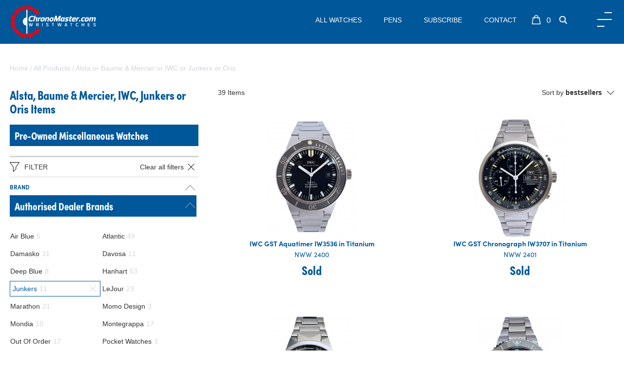

--- FILE ---
content_type: text/html; charset=UTF-8
request_url: https://www.chronomaster.co.uk/all-watches/?b-alsta&baume-%26-mercier&iwc&junkers&oris
body_size: 11194
content:
<!DOCTYPE html>
<!--[if lte IE 8]>
<html class='ie8' lang="en-GB">
<![endif]-->
<!--[if gt IE 8]><!--> 
<html lang="en-GB"> 
<!--<![endif]--><head>
<title>Alsta, Baume & Mercier, IWC, Junkers or Oris Items | Chronomaster</title>
<meta name="description" content="Alsta, Baume & Mercier, IWC, Junkers or Oris Items | Chronomaster" />
<meta http-equiv="Content-Type" content="text/html; charset=UTF-8">
<meta name="viewport" content="width=device-width, initial-scale=1.0">
<meta name="apple-mobile-web-app-capable" content="yes">
<meta name="apple-mobile-web-app-status-bar-style" content="black-translucent">
<meta name="format-detection" content="telephone=no">
<meta name="robots" content="noindex,follow" /><!-- Facebook Pixel Code -->
<script>
  !function(f,b,e,v,n,t,s)
  {if(f.fbq)return;n=f.fbq=function(){n.callMethod?
  n.callMethod.apply(n,arguments):n.queue.push(arguments)};
  if(!f._fbq)f._fbq=n;n.push=n;n.loaded=!0;n.version='2.0';
  n.queue=[];t=b.createElement(e);t.async=!0;
  t.src=v;s=b.getElementsByTagName(e)[0];
  s.parentNode.insertBefore(t,s)}(window, document,'script',
  'https://connect.facebook.net/en_US/fbevents.js');
  fbq('init', '1006083387004631');
  fbq('track', 'PageView');
</script>
<noscript><img height="1" width="1" style="display:none"
  src="https://www.facebook.com/tr?id=1006083387004631&ev=PageView&noscript=1"
/></noscript>
<!-- End Facebook Pixel Code -->
<meta property="og:title" content="Alsta, Baume & Mercier, IWC, Junkers or Oris Items | Chronomaster"/>
<meta property="og:url" content="https://www.chronomaster.co.uk/all-watches/?b-alsta&baume-%26-mercier&iwc&junkers&oris"/>
<meta property="og:site_name" content="Chronomaster"/>
<meta property="og:type" content="website"/>
<meta property="og:description" content="Alsta, Baume & Mercier, IWC, Junkers or Oris Items | Chronomaster"/>
<meta property="og:locale" content="en_GB"/>
<link rel='canonical' href='https://www.chronomaster.co.uk/all-watches/?b-alsta&baume-%26-mercier&iwc&junkers&oris'/><link rel="shortcut icon" href="https://www.chronomaster.co.uk/favicon.ico" />
<link rel="apple-touch-icon" sizes="180x180" href="https://www.chronomaster.co.uk/apple-touch-icon.png">
<link rel="icon" type="image/png" sizes="96x96" href="https://www.chronomaster.co.uk/favicon-96x96.png">
<link rel="manifest" href="https://www.chronomaster.co.uk/site.webmanifest">
<link href="https://www.chronomaster.co.uk/styles.css?v=6239" rel="stylesheet" type="text/css" /><link href='https://fonts.googleapis.com/css?family=Open+Sans:400,600,700,800' rel='stylesheet' type='text/css'>
<link href='https://fonts.googleapis.com/css?family=Cinzel:400,700,900|Quicksand:400,500,700' rel='stylesheet' type='text/css'>

<link href='https://use.typekit.net/gbf5qmv.css' rel='stylesheet' type='text/css'><script src="https://www.chronomaster.co.uk/main.js?v=6239" type="text/javascript"></script><script>GEOIP_CF_IPCOUNTRY=""</script>
<!--[if lt IE 9]>
   <script>
      document.createElement('header');
      document.createElement('nav');
      document.createElement('section');
      document.createElement('article');
      document.createElement('aside');
      document.createElement('footer');
   </script>
<![endif]-->
</head>
<body>
<div id="pageloading" style="position:fixed;height:100%;width:100%;background-color:#fff">
	<svg xmlns="http://www.w3.org/2000/svg" width="38" height="38" viewBox="0 0 38 38" stroke="#000" class="svg replaced-svg" style="position: absolute;top: 50%;left: 50%;width: 100px;height: 100px;margin-top: -50px;margin-left: -50px;stroke: #999;">
		<g fill="none" fill-rule="evenodd">
			<g transform="translate(1 1)" stroke-width="2">
				<circle stroke-opacity=".5" cx="18" cy="18" r="18"></circle>
				<path d="M36 18c0-9.94-8.06-18-18-18" transform="rotate(157.221 18 18)">
					<animateTransform attributeName="transform" type="rotate" from="0 18 18" to="360 18 18" dur="1s" repeatCount="indefinite"></animateTransform>
				</path>
			</g>
		</g>
	</svg>
</div>

<div id="main_div" align="center">
<div id="header" style="display:;">
<header><div id="custom_header"><div class="menutop fixed">
<div class="header-inner">
<div class="logo-blk"><a href="https://www.chronomaster.co.uk/"><img src="https://www.chronomaster.co.uk/uploads/image/logo.svg" class="svg" alt="Chronomaster" /></a></div>
<div class="mainmenu">
<ul>
<li><a href="https://www.chronomaster.co.uk/watches/" data-menu="watches">All Watches</a></li>
<li><a href="https://www.chronomaster.co.uk/pen/" data-menu="pen">Pens</a></li>
<li><a href="#subscribe" data-menu="contact">Subscribe</a></li>
<li><a href="https://www.chronomaster.co.uk/contact/" data-menu="contact">Contact</a></li>
</ul>
<span class="basket_blk"><span id='basket_txt'></span><img class="svg" src="https://www.chronomaster.co.uk/uploads/image/icons/bag-icon.svg"></span><span class="search simg" data-type="default" data-mfixed="0"><img class="svg" src="https://www.chronomaster.co.uk/uploads/image/icons/search-icon.svg"></span></div>
<div class="menu-btn"></div>
</div>
<div class="notifications"></div>
<div class="side_menu"><div class="bsidemenu_logo"><a href="https://www.chronomaster.co.uk/" title="Homepage"><img src="https://www.chronomaster.co.uk/uploads/image/logo.svg" alt="Chronomaster" class="svg" /></a></div>
<div class="side_menu_inner">
<div class="bsidemenu_mobile">
<ul>
<li><a href="https://www.chronomaster.co.uk/all-watches/" data-type="allwatches">All Watches</a></li>
<li><a href="https://www.chronomaster.co.uk/" data-type="authorised">Authorised Dealer Brands</a></li>
<li><a href="https://www.chronomaster.co.uk/" data-type="preowned">Pre-Owned Brands</a></li>
<li><a href="https://www.chronomaster.co.uk/new/" data-type="new">Recent Arrivals</a></li>
<li><a href="#subscribe" data-menu="contact">Subscribe To Our Maillist</a></li>
<li><a href="https://www.chronomaster.co.uk/contact/" data-type="new">Contact Us</a></li>
<span id='menu_logon_status_txt' data-locale_id='' data-locale_suffix='' data-wrap='li'></span></ul>
<div class="bsidemenu_mobile_ext" data-type="authorised"><ul><li><a href="https://www.chronomaster.co.uk/air-blue/">Air Blue</a></li><li><a href="https://www.chronomaster.co.uk/atlantic/">Atlantic</a></li><li><a href="https://www.chronomaster.co.uk/damasko/">Damasko</a></li><li><a href="https://www.chronomaster.co.uk/davosa/">Davosa</a></li><li><a href="https://www.chronomaster.co.uk/deep-blue/">Deep Blue</a></li><li><a href="https://www.chronomaster.co.uk/hanhart/">Hanhart</a></li><li><a href="https://www.chronomaster.co.uk/junkers/">Junkers</a></li><li><a href="https://www.chronomaster.co.uk/lejour/">LeJour</a></li><li><a href="https://www.chronomaster.co.uk/marathon/">Marathon</a></li><li><a href="https://www.chronomaster.co.uk/momo-design/">Momo Design</a></li><li><a href="https://www.chronomaster.co.uk/mondia/">Mondia</a></li><li><a href="https://www.chronomaster.co.uk/montegrappa/">Montegrappa</a></li><li><a href="https://www.chronomaster.co.uk/out-of-order/">Out Of Order</a></li><li><a href="https://www.chronomaster.co.uk/pocket-watches/">Pocket Watches</a></li><li><a href="https://www.chronomaster.co.uk/sinn/">Sinn</a></li><li><a href="https://www.chronomaster.co.uk/speedometer-classic/">Speedometer Classic</a></li><li><a href="https://www.chronomaster.co.uk/speedometer-official/">Speedometer Official</a></li><li><a href="https://www.chronomaster.co.uk/squale/">Squale</a></li><li><a href="https://www.chronomaster.co.uk/steinhart/">Steinhart</a></li><li><a href="https://www.chronomaster.co.uk/zeppelin/">Zeppelin</a></li></ul></div> <div class="bsidemenu_mobile_ext" data-type="preowned"><ul><li><a href="https://www.chronomaster.co.uk/alsta/">Alsta</a></li><li><a href="https://www.chronomaster.co.uk/anonimo/">Anonimo</a></li><li><a href="https://www.chronomaster.co.uk/bell-%26-ross/">Bell & Ross</a></li><li><a href="https://www.chronomaster.co.uk/breitling/">Breitling</a></li><li><a href="https://www.chronomaster.co.uk/bremont/">Bremont</a></li><li><a href="https://www.chronomaster.co.uk/bulgari/">Bulgari</a></li><li><a href="https://www.chronomaster.co.uk/cartier/">Cartier</a></li><li><a href="https://www.chronomaster.co.uk/christopher-ward/">Christopher Ward</a></li><li><a href="https://www.chronomaster.co.uk/citizen/">Citizen</a></li><li><a href="https://www.chronomaster.co.uk/cwc/">CWC</a></li><li><a href="https://www.chronomaster.co.uk/doxa/">Doxa</a></li><li><a href="https://www.chronomaster.co.uk/dunhill/">Dunhill</a></li><li><a href="https://www.chronomaster.co.uk/ebel/">Ebel</a></li><li><a href="https://www.chronomaster.co.uk/eterna/">Eterna</a></li><li><a href="https://www.chronomaster.co.uk/fortis/">Fortis</a></li><li><a href="https://www.chronomaster.co.uk/girard-perregaux/">Girard Perregaux</a></li><li><a href="https://www.chronomaster.co.uk/hamilton/">Hamilton</a></li><li><a href="https://www.chronomaster.co.uk/iwc/">IWC</a></li><li><a href="https://www.chronomaster.co.uk/jaeger-lecoultre/">Jaeger LeCoultre</a></li><li><a href="https://www.chronomaster.co.uk/jaguar/">Jaguar</a></li><li><a href="https://www.chronomaster.co.uk/le-cheminant/">Le Cheminant</a></li><li><a href="https://www.chronomaster.co.uk/lemania/">Lemania</a></li><li><a href="https://www.chronomaster.co.uk/longines/">Longines</a></li><li><a href="https://www.chronomaster.co.uk/luminox/">Luminox</a></li><li><a href="https://www.chronomaster.co.uk/maurice-lacroix/">Maurice Lacroix</a></li><li><a href="https://www.chronomaster.co.uk/mido/">Mido</a></li><li><a href="https://www.chronomaster.co.uk/military-watches/">Military Watches</a></li><li><a href="https://www.chronomaster.co.uk/mondaine/">Mondaine</a></li><li><a href="https://www.chronomaster.co.uk/mwc/">MWC</a></li><li><a href="https://www.chronomaster.co.uk/omega/">Omega</a></li><li><a href="https://www.chronomaster.co.uk/orfina/">Orfina</a></li><li><a href="https://www.chronomaster.co.uk/oris/">Oris</a></li><li><a href="https://www.chronomaster.co.uk/panerai/">Panerai</a></li><li><a href="https://www.chronomaster.co.uk/patek-philippe/">Patek Philippe</a></li><li><a href="https://www.chronomaster.co.uk/porsche-design/">Porsche Design</a></li><li><a href="https://www.chronomaster.co.uk/pre-owned-fortis/">Pre Owned Fortis</a></li><li><a href="https://www.chronomaster.co.uk/pre-owned-glycine/">Pre Owned Glycine</a></li><li><a href="https://www.chronomaster.co.uk/pre-owned-marcello-c/">Pre Owned Marcello C</a></li><li><a href="https://www.chronomaster.co.uk/pre-owned-orfina/">Pre Owned Orfina</a></li><li><a href="https://www.chronomaster.co.uk/pre-owned-sinn/">Pre Owned Sinn</a></li><li><a href="https://www.chronomaster.co.uk/pre-owned-steinhart/">Pre Owned Steinhart</a></li><li><a href="https://www.chronomaster.co.uk/raymond-weil/">Raymond Weil</a></li><li><a href="https://www.chronomaster.co.uk/revue-thommen/">Revue Thommen</a></li><li><a href="https://www.chronomaster.co.uk/rolex/">Rolex</a></li><li><a href="https://www.chronomaster.co.uk/schaumburg/">Schaumburg</a></li><li><a href="https://www.chronomaster.co.uk/seiko/">Seiko</a></li><li><a href="https://www.chronomaster.co.uk/smiths/">Smiths</a></li><li><a href="https://www.chronomaster.co.uk/tag-heuer/">Tag Heuer</a></li><li><a href="https://www.chronomaster.co.uk/tissot/">Tissot</a></li><li><a href="https://www.chronomaster.co.uk/tudor/">Tudor</a></li><li><a href="https://www.chronomaster.co.uk/ulysse-nardin/">Ulysse Nardin</a></li><li><a href="https://www.chronomaster.co.uk/universal-genve/">Universal Genve</a></li><li><a href="https://www.chronomaster.co.uk/ventura/">Ventura</a></li><li><a href="https://www.chronomaster.co.uk/zenith/">Zenith</a></li><li><a href="https://www.chronomaster.co.uk/zeno/">Zeno</a></li><li><a href="https://www.chronomaster.co.uk/zodiac/">Zodiac</a></li></ul></div></div>
</div></div>
</div></div></header>
</div>
<div id="main_content" class='clearfix'><div class="catidx">
<div class="catidx-breadcrumbs content-keep"><span itemscope itemtype="http://data-vocabulary.org/Breadcrumb"><a href="https://www.chronomaster.co.uk/" itemprop="url"><span itemprop="title">Home</span></a></span> / <span itemscope itemtype="http://data-vocabulary.org/Breadcrumb"><a href="https://www.chronomaster.co.uk/all-watches/" itemprop="url"><span itemprop="title">All Products</span></a></span> / <span itemscope itemtype="http://data-vocabulary.org/Breadcrumb"><a href="https://www.chronomaster.co.uk/?b-alsta&baume-%26-mercier&iwc&junkers&oris" itemprop="url"><span itemprop="title">Alsta or Baume & Mercier or IWC or Junkers or Oris</span></a></span></div>
<div class="catidxside">
<h2>Alsta, Baume & Mercier, IWC, Junkers or Oris Items</h2>
<h3><a href="https://www.chronomaster.co.uk/miscellaneous/?t-modern">Pre-Owned Miscellaneous Watches</a></h3>
<div><div class='catlist-filter bottom'><div class='catlist-fbar bottom'><img src="https://www.chronomaster.co.uk/uploads/image/icons/filter.svg" class="svg"><span>Filter</span></div><div class='catlist-filters bottom'><a id="filter-all-clear" class='catlist-clr' href="https://www.chronomaster.co.uk/all-watches/" data-contentreplace="1" data-obj=".catidx" data-pagetype="catlist">Clear all filters<img src="https://www.chronomaster.co.uk/uploads/image/icons/close.svg" class="closex svg"></a><div class='catlist-fblk collapsable open'><div class='catlist-ftitle'>Brand<div class="catlist-colbtn">&nbsp;</div></div><div class='catlist-fops'><div class='catlist-fsblk open collapsable'><h3>Authorised Dealer Brands<div class="catlist-colbtn">&nbsp;</div></h3><div class='catlist-fsops'><div><a id="filter-brand-air_blue" href="https://www.chronomaster.co.uk/all-watches/?b-air-blue&alsta&baume-%26-mercier&iwc&junkers&oris" data-contentreplace="1" data-obj=".catidx" data-pagetype="catlist"><span class='catlist-fopts-name'><span>Air Blue</span><span class="cfopt-t">5</span></span></a></div><div><a id="filter-brand-atlantic" href="https://www.chronomaster.co.uk/all-watches/?b-alsta&atlantic&baume-%26-mercier&iwc&junkers&oris" data-contentreplace="1" data-obj=".catidx" data-pagetype="catlist"><span class='catlist-fopts-name'><span>Atlantic</span><span class="cfopt-t">49</span></span></a></div><div><a id="filter-brand-damasko" href="https://www.chronomaster.co.uk/all-watches/?b-alsta&baume-%26-mercier&damasko&iwc&junkers&oris" data-contentreplace="1" data-obj=".catidx" data-pagetype="catlist"><span class='catlist-fopts-name'><span>Damasko</span><span class="cfopt-t">31</span></span></a></div><div><a id="filter-brand-davosa" href="https://www.chronomaster.co.uk/all-watches/?b-alsta&baume-%26-mercier&davosa&iwc&junkers&oris" data-contentreplace="1" data-obj=".catidx" data-pagetype="catlist"><span class='catlist-fopts-name'><span>Davosa</span><span class="cfopt-t">11</span></span></a></div><div><a id="filter-brand-deep_blue" href="https://www.chronomaster.co.uk/all-watches/?b-alsta&baume-%26-mercier&deep-blue&iwc&junkers&oris" data-contentreplace="1" data-obj=".catidx" data-pagetype="catlist"><span class='catlist-fopts-name'><span>Deep Blue</span><span class="cfopt-t">8</span></span></a></div><div><a id="filter-brand-hanhart" href="https://www.chronomaster.co.uk/all-watches/?b-alsta&baume-%26-mercier&hanhart&iwc&junkers&oris" data-contentreplace="1" data-obj=".catidx" data-pagetype="catlist"><span class='catlist-fopts-name'><span>Hanhart</span><span class="cfopt-t">53</span></span></a></div><div><a id="filter-brand-junkers-clear" href="https://www.chronomaster.co.uk/all-watches/?b-alsta&baume-%26-mercier&iwc&oris" class='selected' data-contentreplace="1" data-obj=".catidx" data-pagetype="catlist"><span class='catlist-fopts-name'><span>Junkers</span><span class="cfopt-t">11</span></span><img src="https://www.chronomaster.co.uk/uploads/image/icons/close.svg" class="closex svg"></a></div><div><a id="filter-brand-lejour" href="https://www.chronomaster.co.uk/all-watches/?b-alsta&baume-%26-mercier&iwc&junkers&lejour&oris" data-contentreplace="1" data-obj=".catidx" data-pagetype="catlist"><span class='catlist-fopts-name'><span>LeJour</span><span class="cfopt-t">23</span></span></a></div><div><a id="filter-brand-marathon" href="https://www.chronomaster.co.uk/all-watches/?b-alsta&baume-%26-mercier&iwc&junkers&marathon&oris" data-contentreplace="1" data-obj=".catidx" data-pagetype="catlist"><span class='catlist-fopts-name'><span>Marathon</span><span class="cfopt-t">21</span></span></a></div><div><a id="filter-brand-momo_design" href="https://www.chronomaster.co.uk/all-watches/?b-alsta&baume-%26-mercier&iwc&junkers&momo-design&oris" data-contentreplace="1" data-obj=".catidx" data-pagetype="catlist"><span class='catlist-fopts-name'><span>Momo Design</span><span class="cfopt-t">3</span></span></a></div><div><a id="filter-brand-mondia" href="https://www.chronomaster.co.uk/all-watches/?b-alsta&baume-%26-mercier&iwc&junkers&mondia&oris" data-contentreplace="1" data-obj=".catidx" data-pagetype="catlist"><span class='catlist-fopts-name'><span>Mondia</span><span class="cfopt-t">10</span></span></a></div><div><a id="filter-brand-montegrappa" href="https://www.chronomaster.co.uk/all-watches/?b-alsta&baume-%26-mercier&iwc&junkers&montegrappa&oris" data-contentreplace="1" data-obj=".catidx" data-pagetype="catlist"><span class='catlist-fopts-name'><span>Montegrappa</span><span class="cfopt-t">17</span></span></a></div><div><a id="filter-brand-out_of_order" href="https://www.chronomaster.co.uk/all-watches/?b-alsta&baume-%26-mercier&iwc&junkers&oris&out-of-order" data-contentreplace="1" data-obj=".catidx" data-pagetype="catlist"><span class='catlist-fopts-name'><span>Out Of Order</span><span class="cfopt-t">17</span></span></a></div><div><a id="filter-brand-pocket_watches" href="https://www.chronomaster.co.uk/all-watches/?b-alsta&baume-%26-mercier&iwc&junkers&oris&pocket-watches" data-contentreplace="1" data-obj=".catidx" data-pagetype="catlist"><span class='catlist-fopts-name'><span>Pocket Watches</span><span class="cfopt-t">3</span></span></a></div><div><a id="filter-brand-sinn" href="https://www.chronomaster.co.uk/all-watches/?b-alsta&baume-%26-mercier&iwc&junkers&oris&sinn" data-contentreplace="1" data-obj=".catidx" data-pagetype="catlist"><span class='catlist-fopts-name'><span>Sinn</span><span class="cfopt-t">149</span></span></a></div><div><a id="filter-brand-speedometer_classic" href="https://www.chronomaster.co.uk/all-watches/?b-alsta&baume-%26-mercier&iwc&junkers&oris&speedometer-classic" data-contentreplace="1" data-obj=".catidx" data-pagetype="catlist"><span class='catlist-fopts-name'><span>Speedometer Classic</span><span class="cfopt-t">12</span></span></a></div><div><a id="filter-brand-speedometer_official" href="https://www.chronomaster.co.uk/all-watches/?b-alsta&baume-%26-mercier&iwc&junkers&oris&speedometer-official" data-contentreplace="1" data-obj=".catidx" data-pagetype="catlist"><span class='catlist-fopts-name'><span>Speedometer Official</span><span class="cfopt-t">21</span></span></a></div><div><a id="filter-brand-squale" href="https://www.chronomaster.co.uk/all-watches/?b-alsta&baume-%26-mercier&iwc&junkers&oris&squale" data-contentreplace="1" data-obj=".catidx" data-pagetype="catlist"><span class='catlist-fopts-name'><span>Squale</span><span class="cfopt-t">28</span></span></a></div><div><a id="filter-brand-steinhart" href="https://www.chronomaster.co.uk/all-watches/?b-alsta&baume-%26-mercier&iwc&junkers&oris&steinhart" data-contentreplace="1" data-obj=".catidx" data-pagetype="catlist"><span class='catlist-fopts-name'><span>Steinhart</span><span class="cfopt-t">78</span></span></a></div><div><a id="filter-brand-zeppelin" href="https://www.chronomaster.co.uk/all-watches/?b-alsta&baume-%26-mercier&iwc&junkers&oris&zeppelin" data-contentreplace="1" data-obj=".catidx" data-pagetype="catlist"><span class='catlist-fopts-name'><span>Zeppelin</span><span class="cfopt-t">14</span></span></a></div></div></div><div class='catlist-fsblk open collapsable'><h3>Pre-Owned Brands<div class="catlist-colbtn">&nbsp;</div></h3><div class='catlist-fsops'><div><a id="filter-brand-alsta-clear" href="https://www.chronomaster.co.uk/all-watches/?b-baume-%26-mercier&iwc&junkers&oris" class='selected' data-contentreplace="1" data-obj=".catidx" data-pagetype="catlist"><span class='catlist-fopts-name'><span>Alsta</span><span class="cfopt-t">6</span></span><img src="https://www.chronomaster.co.uk/uploads/image/icons/close.svg" class="closex svg"></a></div><div><a id="filter-brand-anonimo" href="https://www.chronomaster.co.uk/all-watches/?b-alsta&anonimo&baume-%26-mercier&iwc&junkers&oris" data-contentreplace="1" data-obj=".catidx" data-pagetype="catlist"><span class='catlist-fopts-name'><span>Anonimo</span><span class="cfopt-t">3</span></span></a></div><div><a id="filter-brand-bell_ross" href="https://www.chronomaster.co.uk/all-watches/?b-alsta&baume-%26-mercier&bell-%26-ross&iwc&junkers&oris" data-contentreplace="1" data-obj=".catidx" data-pagetype="catlist"><span class='catlist-fopts-name'><span>Bell & Ross</span><span class="cfopt-t">7</span></span></a></div><div><a id="filter-brand-breitling" href="https://www.chronomaster.co.uk/all-watches/?b-alsta&baume-%26-mercier&breitling&iwc&junkers&oris" data-contentreplace="1" data-obj=".catidx" data-pagetype="catlist"><span class='catlist-fopts-name'><span>Breitling</span><span class="cfopt-t">18</span></span></a></div><div><a id="filter-brand-bremont" href="https://www.chronomaster.co.uk/all-watches/?b-alsta&baume-%26-mercier&bremont&iwc&junkers&oris" data-contentreplace="1" data-obj=".catidx" data-pagetype="catlist"><span class='catlist-fopts-name'><span>Bremont</span><span class="cfopt-t">3</span></span></a></div><div><a id="filter-brand-cwc" href="https://www.chronomaster.co.uk/all-watches/?b-alsta&baume-%26-mercier&cwc&iwc&junkers&oris" data-contentreplace="1" data-obj=".catidx" data-pagetype="catlist"><span class='catlist-fopts-name'><span>CWC</span><span class="cfopt-t">19</span></span></a></div><div><a id="filter-brand-cartier" href="https://www.chronomaster.co.uk/all-watches/?b-alsta&baume-%26-mercier&cartier&iwc&junkers&oris" data-contentreplace="1" data-obj=".catidx" data-pagetype="catlist"><span class='catlist-fopts-name'><span>Cartier</span><span class="cfopt-t">9</span></span></a></div><div><a id="filter-brand-christopher_ward" href="https://www.chronomaster.co.uk/all-watches/?b-alsta&baume-%26-mercier&christopher-ward&iwc&junkers&oris" data-contentreplace="1" data-obj=".catidx" data-pagetype="catlist"><span class='catlist-fopts-name'><span>Christopher Ward</span><span class="cfopt-t">2</span></span></a></div><div><a id="filter-brand-citizen" href="https://www.chronomaster.co.uk/all-watches/?b-alsta&baume-%26-mercier&citizen&iwc&junkers&oris" data-contentreplace="1" data-obj=".catidx" data-pagetype="catlist"><span class='catlist-fopts-name'><span>Citizen</span><span class="cfopt-t">12</span></span></a></div><div><a id="filter-brand-doxa" href="https://www.chronomaster.co.uk/all-watches/?b-alsta&baume-%26-mercier&doxa&iwc&junkers&oris" data-contentreplace="1" data-obj=".catidx" data-pagetype="catlist"><span class='catlist-fopts-name'><span>Doxa</span><span class="cfopt-t">5</span></span></a></div><div><a id="filter-brand-dunhill" href="https://www.chronomaster.co.uk/all-watches/?b-alsta&baume-%26-mercier&dunhill&iwc&junkers&oris" data-contentreplace="1" data-obj=".catidx" data-pagetype="catlist"><span class='catlist-fopts-name'><span>Dunhill</span><span class="cfopt-t">5</span></span></a></div><div><a id="filter-brand-fortis" href="https://www.chronomaster.co.uk/all-watches/?b-alsta&baume-%26-mercier&fortis&iwc&junkers&oris" data-contentreplace="1" data-obj=".catidx" data-pagetype="catlist"><span class='catlist-fopts-name'><span>Fortis</span><span class="cfopt-t">2</span></span></a></div><div><a id="filter-brand-girard_perregaux" href="https://www.chronomaster.co.uk/all-watches/?b-alsta&baume-%26-mercier&girard-perregaux&iwc&junkers&oris" data-contentreplace="1" data-obj=".catidx" data-pagetype="catlist"><span class='catlist-fopts-name'><span>Girard Perregaux</span><span class="cfopt-t">1</span></span></a></div><div><a id="filter-brand-hamilton" href="https://www.chronomaster.co.uk/all-watches/?b-alsta&baume-%26-mercier&hamilton&iwc&junkers&oris" data-contentreplace="1" data-obj=".catidx" data-pagetype="catlist"><span class='catlist-fopts-name'><span>Hamilton</span><span class="cfopt-t">15</span></span></a></div><div><a id="filter-brand-iwc-clear" href="https://www.chronomaster.co.uk/all-watches/?b-alsta&baume-%26-mercier&junkers&oris" class='selected' data-contentreplace="1" data-obj=".catidx" data-pagetype="catlist"><span class='catlist-fopts-name'><span>IWC</span><span class="cfopt-t">17</span></span><img src="https://www.chronomaster.co.uk/uploads/image/icons/close.svg" class="closex svg"></a></div><div><a id="filter-brand-jaeger_lecoultre" href="https://www.chronomaster.co.uk/all-watches/?b-alsta&baume-%26-mercier&iwc&jaeger-lecoultre&junkers&oris" data-contentreplace="1" data-obj=".catidx" data-pagetype="catlist"><span class='catlist-fopts-name'><span>Jaeger LeCoultre</span><span class="cfopt-t">2</span></span></a></div><div><a id="filter-brand-lemania" href="https://www.chronomaster.co.uk/all-watches/?b-alsta&baume-%26-mercier&iwc&junkers&lemania&oris" data-contentreplace="1" data-obj=".catidx" data-pagetype="catlist"><span class='catlist-fopts-name'><span>Lemania</span><span class="cfopt-t">11</span></span></a></div><div><a id="filter-brand-longines" href="https://www.chronomaster.co.uk/all-watches/?b-alsta&baume-%26-mercier&iwc&junkers&longines&oris" data-contentreplace="1" data-obj=".catidx" data-pagetype="catlist"><span class='catlist-fopts-name'><span>Longines</span><span class="cfopt-t">6</span></span></a></div><div><a id="filter-brand-maurice_lacroix" href="https://www.chronomaster.co.uk/all-watches/?b-alsta&baume-%26-mercier&iwc&junkers&maurice-lacroix&oris" data-contentreplace="1" data-obj=".catidx" data-pagetype="catlist"><span class='catlist-fopts-name'><span>Maurice Lacroix</span><span class="cfopt-t">2</span></span></a></div><div><a id="filter-brand-mido" href="https://www.chronomaster.co.uk/all-watches/?b-alsta&baume-%26-mercier&iwc&junkers&mido&oris" data-contentreplace="1" data-obj=".catidx" data-pagetype="catlist"><span class='catlist-fopts-name'><span>Mido</span><span class="cfopt-t">2</span></span></a></div><div><a id="filter-brand-military_watches" href="https://www.chronomaster.co.uk/all-watches/?b-alsta&baume-%26-mercier&iwc&junkers&military-watches&oris" data-contentreplace="1" data-obj=".catidx" data-pagetype="catlist"><span class='catlist-fopts-name'><span>Military Watches</span><span class="cfopt-t">3</span></span></a></div><div><a id="filter-brand-miscellaneous" href="https://www.chronomaster.co.uk/miscellaneous/?t-modern"><span class='catlist-fopts-name'><span>Miscellaneous</span><span class="cfopt-t"></span></span></a></div><div><a id="filter-brand-omega" href="https://www.chronomaster.co.uk/all-watches/?b-alsta&baume-%26-mercier&iwc&junkers&omega&oris" data-contentreplace="1" data-obj=".catidx" data-pagetype="catlist"><span class='catlist-fopts-name'><span>Omega</span><span class="cfopt-t">60</span></span></a></div><div><a id="filter-brand-oris-clear" href="https://www.chronomaster.co.uk/all-watches/?b-alsta&baume-%26-mercier&iwc&junkers" class='selected' data-contentreplace="1" data-obj=".catidx" data-pagetype="catlist"><span class='catlist-fopts-name'><span>Oris</span><span class="cfopt-t">5</span></span><img src="https://www.chronomaster.co.uk/uploads/image/icons/close.svg" class="closex svg"></a></div><div><a id="filter-brand-panerai" href="https://www.chronomaster.co.uk/all-watches/?b-alsta&baume-%26-mercier&iwc&junkers&oris&panerai" data-contentreplace="1" data-obj=".catidx" data-pagetype="catlist"><span class='catlist-fopts-name'><span>Panerai</span><span class="cfopt-t">6</span></span></a></div><div><a id="filter-brand-porsche_design" href="https://www.chronomaster.co.uk/all-watches/?b-alsta&baume-%26-mercier&iwc&junkers&oris&porsche-design" data-contentreplace="1" data-obj=".catidx" data-pagetype="catlist"><span class='catlist-fopts-name'><span>Porsche Design</span><span class="cfopt-t">4</span></span></a></div><div><a id="filter-brand-pre_owned_sinn" href="https://www.chronomaster.co.uk/all-watches/?b-alsta&baume-%26-mercier&iwc&junkers&oris&pre-owned-sinn" data-contentreplace="1" data-obj=".catidx" data-pagetype="catlist"><span class='catlist-fopts-name'><span>Pre Owned Sinn</span><span class="cfopt-t">6</span></span></a></div><div><a id="filter-brand-pre_owned_steinhart" href="https://www.chronomaster.co.uk/all-watches/?b-alsta&baume-%26-mercier&iwc&junkers&oris&pre-owned-steinhart" data-contentreplace="1" data-obj=".catidx" data-pagetype="catlist"><span class='catlist-fopts-name'><span>Pre Owned Steinhart</span><span class="cfopt-t">4</span></span></a></div><div><a id="filter-brand-rolex" href="https://www.chronomaster.co.uk/all-watches/?b-alsta&baume-%26-mercier&iwc&junkers&oris&rolex" data-contentreplace="1" data-obj=".catidx" data-pagetype="catlist"><span class='catlist-fopts-name'><span>Rolex</span><span class="cfopt-t">70</span></span></a></div><div><a id="filter-brand-seiko" href="https://www.chronomaster.co.uk/all-watches/?b-alsta&baume-%26-mercier&iwc&junkers&oris&seiko" data-contentreplace="1" data-obj=".catidx" data-pagetype="catlist"><span class='catlist-fopts-name'><span>Seiko</span><span class="cfopt-t">72</span></span></a></div><div><a id="filter-brand-smiths" href="https://www.chronomaster.co.uk/all-watches/?b-alsta&baume-%26-mercier&iwc&junkers&oris&smiths" data-contentreplace="1" data-obj=".catidx" data-pagetype="catlist"><span class='catlist-fopts-name'><span>Smiths</span><span class="cfopt-t">1</span></span></a></div><div><a id="filter-brand-tag_heuer" href="https://www.chronomaster.co.uk/all-watches/?b-alsta&baume-%26-mercier&iwc&junkers&oris&tag-heuer" data-contentreplace="1" data-obj=".catidx" data-pagetype="catlist"><span class='catlist-fopts-name'><span>Tag Heuer</span><span class="cfopt-t">36</span></span></a></div><div><a id="filter-brand-tissot" href="https://www.chronomaster.co.uk/all-watches/?b-alsta&baume-%26-mercier&iwc&junkers&oris&tissot" data-contentreplace="1" data-obj=".catidx" data-pagetype="catlist"><span class='catlist-fopts-name'><span>Tissot</span><span class="cfopt-t">2</span></span></a></div><div><a id="filter-brand-tudor" href="https://www.chronomaster.co.uk/all-watches/?b-alsta&baume-%26-mercier&iwc&junkers&oris&tudor" data-contentreplace="1" data-obj=".catidx" data-pagetype="catlist"><span class='catlist-fopts-name'><span>Tudor</span><span class="cfopt-t">25</span></span></a></div><div><a id="filter-brand-universal_genve" href="https://www.chronomaster.co.uk/all-watches/?b-alsta&baume-%26-mercier&iwc&junkers&oris&universal-genve" data-contentreplace="1" data-obj=".catidx" data-pagetype="catlist"><span class='catlist-fopts-name'><span>Universal Genve</span><span class="cfopt-t">1</span></span></a></div><div><a id="filter-brand-ventura" href="https://www.chronomaster.co.uk/all-watches/?b-alsta&baume-%26-mercier&iwc&junkers&oris&ventura" data-contentreplace="1" data-obj=".catidx" data-pagetype="catlist"><span class='catlist-fopts-name'><span>Ventura</span><span class="cfopt-t">1</span></span></a></div><div><a id="filter-brand-zenith" href="https://www.chronomaster.co.uk/all-watches/?b-alsta&baume-%26-mercier&iwc&junkers&oris&zenith" data-contentreplace="1" data-obj=".catidx" data-pagetype="catlist"><span class='catlist-fopts-name'><span>Zenith</span><span class="cfopt-t">14</span></span></a></div><div><a id="filter-brand-zeno" href="https://www.chronomaster.co.uk/all-watches/?b-alsta&baume-%26-mercier&iwc&junkers&oris&zeno" data-contentreplace="1" data-obj=".catidx" data-pagetype="catlist"><span class='catlist-fopts-name'><span>Zeno</span><span class="cfopt-t">8</span></span></a></div><div><a id="filter-brand-zodiac" href="https://www.chronomaster.co.uk/all-watches/?b-alsta&baume-%26-mercier&iwc&junkers&oris&zodiac" data-contentreplace="1" data-obj=".catidx" data-pagetype="catlist"><span class='catlist-fopts-name'><span>Zodiac</span><span class="cfopt-t">1</span></span></a></div></div></div><div class='catlist-spacer'>&nbsp;</div><div class='catlist-clear'><a id="filter-brand-all-clear" href="https://www.chronomaster.co.uk/all-watches/" class='clear' data-contentreplace="1" data-obj=".catidx" data-pagetype="catlist"><span>Clear Brand</span><img src="https://www.chronomaster.co.uk/uploads/image/icons/close.svg" class="closex svg"></a></div></div></div></div></div></div>
<h3><a href="https://www.chronomaster.co.uk/miscellaneous/?t-modern">Pre-Owned Miscellaneous Watches</a></h3>
</div>
<div class="catidxbar"><span class="catidxtotal">39 Items</span><span class="catidxorder"><div class='dmenu'><div class='dmenu-title'>Sort by <span>bestsellers</span><img src="https://www.chronomaster.co.uk/uploads/image/icons/back.svg" class="svg"></div><div class='dmenu_lnks'><button class='btn btn-default' onclick="changeCatOrder('date_created DESC')">Sort by <span>latest</span></button><button class='btn btn-default' onclick="changeCatOrder('site_price')">Sort by <span>price low to high</span></button><button class='btn btn-default' onclick="changeCatOrder('site_price DESC')">Sort by <span>price high to low</span></button></div></div></span></div>
<div class="catitm hover" itemscope itemtype="http://schema.org/Product"><a href="https://www.chronomaster.co.uk/watches/iwc-gst-aquatimer-iw3536-in-titanium-nww-2400/" title="IWC IWC GST Aquatimer IW3536 in Titanium NWW 2400" data-contentreplace="1" data-obj="#main_content" data-pagetype="catpage" data-prev_pagetype="catlist" data-resetscroll="1"><span class="catitm-img"><img itemprop="image" data-orientation="0" data-id="3520" data-collection_id="0" src="https://www.chronomaster.co.uk/images/4000/3520/list_B313_IWC_GST_Aquatimer_1c.jpg" border=0 alt="IWC IWC GST Aquatimer IW3536 in Titanium NWW 2400"></span><span class="catitm-name" itemprop="name">IWC GST Aquatimer IW3536 in Titanium<span>NWW 2400</span></span><meta itemprop="sku" content="NWW 2400" /><span itemprop="offers" itemscope itemtype="http://schema.org/Offer"><span class="catlist-pricebar"><meta itemprop="priceCurrency" content="GBP" /><meta itemprop="price" content="0.00" /><span class='sold'>Sold</span></span><span class="catlist-inc"></span></span><span class="catitm-collections"><span class="colitm new"></span></span></a></div><div class="catitm hover" itemscope itemtype="http://schema.org/Product"><a href="https://www.chronomaster.co.uk/watches/iwc-gst-chronograph-iw3707-in-titanium-nww-2401/" title="IWC IWC GST Chronograph IW3707 in Titanium NWW 2401" data-contentreplace="1" data-obj="#main_content" data-pagetype="catpage" data-prev_pagetype="catlist" data-resetscroll="1"><span class="catitm-img"><img itemprop="image" data-orientation="0" data-id="3521" data-collection_id="0" src="https://www.chronomaster.co.uk/images/4000/3521/list_B313_IWC_GST_Chrono_1c.jpg" border=0 alt="IWC IWC GST Chronograph IW3707 in Titanium NWW 2401"></span><span class="catitm-name" itemprop="name">IWC GST Chronograph IW3707 in Titanium<span>NWW 2401</span></span><meta itemprop="sku" content="NWW 2401" /><span itemprop="offers" itemscope itemtype="http://schema.org/Offer"><span class="catlist-pricebar"><meta itemprop="priceCurrency" content="GBP" /><meta itemprop="price" content="0.00" /><span class='sold'>Sold</span></span><span class="catlist-inc"></span></span><span class="catitm-collections"><span class="colitm new"></span></span></a></div><div class="catitm hover" itemscope itemtype="http://schema.org/Product"><a href="https://www.chronomaster.co.uk/watches/iwc-gst-alarm-iw3537-in-titanium-nww-2402/" title="IWC IWC GST Alarm IW3537 in Titanium NWW 2402" data-contentreplace="1" data-obj="#main_content" data-pagetype="catpage" data-prev_pagetype="catlist" data-resetscroll="1"><span class="catitm-img"><img itemprop="image" data-orientation="0" data-id="3522" data-collection_id="0" src="https://www.chronomaster.co.uk/images/4000/3522/list_B313_IWC_GST_Alarm_1b.jpg" border=0 alt="IWC IWC GST Alarm IW3537 in Titanium NWW 2402"></span><span class="catitm-name" itemprop="name">IWC GST Alarm IW3537 in Titanium<span>NWW 2402</span></span><meta itemprop="sku" content="NWW 2402" /><span itemprop="offers" itemscope itemtype="http://schema.org/Offer"><span class="catlist-pricebar"><meta itemprop="priceCurrency" content="GBP" /><meta itemprop="price" content="0.00" /><span class='sold'>Sold</span></span><span class="catlist-inc"></span></span><span class="catitm-collections"><span class="colitm new"></span></span></a></div><div class="catitm hover" itemscope itemtype="http://schema.org/Product"><a href="https://www.chronomaster.co.uk/watches/oris-aquis-upcycle-automatic-diver-nww-2389/" title="Oris Oris Aquis Upcycle Automatic Diver NWW 2389" data-contentreplace="1" data-obj="#main_content" data-pagetype="catpage" data-prev_pagetype="catlist" data-resetscroll="1"><span class="catitm-img"><img itemprop="image" data-orientation="0" data-id="3502" data-collection_id="0" src="https://www.chronomaster.co.uk/images/4000/3502/list_B313_Oris_Aquis_Upcycle_1.jpg" border=0 alt="Oris Oris Aquis Upcycle Automatic Diver NWW 2389"></span><span class="catitm-name" itemprop="name">Oris Aquis Upcycle Automatic Diver<span>NWW 2389</span></span><meta itemprop="sku" content="NWW 2389" /><span itemprop="offers" itemscope itemtype="http://schema.org/Offer"><span class="catlist-pricebar"><meta itemprop="priceCurrency" content="GBP" /><meta itemprop="price" content="0.00" /><span class='sold'>Sold</span></span><span class="catlist-inc"></span></span><span class="catitm-collections"><span class="colitm new"></span></span></a></div><div class="catitm hover" itemscope itemtype="http://schema.org/Product"><a href="https://www.chronomaster.co.uk/watches/iwc-flieger-mk-xv-nww-2464/" title="IWC IWC Flieger Mk XV NWW 2464" data-contentreplace="1" data-obj="#main_content" data-pagetype="catpage" data-prev_pagetype="catlist" data-resetscroll="1"><span class="catitm-img"><img itemprop="image" data-orientation="0" data-id="3461" data-collection_id="0" src="https://www.chronomaster.co.uk/images/4000/3461/list_B331_IWC_MK_XV_1b3.jpg" border=0 alt="IWC IWC Flieger Mk XV NWW 2464"></span><span class="catitm-name" itemprop="name">IWC Flieger Mk XV<span>NWW 2464</span></span><meta itemprop="sku" content="NWW 2464" /><span itemprop="offers" itemscope itemtype="http://schema.org/Offer"><span class="catlist-pricebar"><meta itemprop="priceCurrency" content="GBP" /><meta itemprop="price" content="0.00" /><span class='sold'>Sold</span></span><span class="catlist-inc"></span></span><span class="catitm-collections"><span class="colitm new"></span></span></a></div><div class="catitm hover" itemscope itemtype="http://schema.org/Product"><a href="https://www.chronomaster.co.uk/watches/iwc-pilots-watch-top-gun-chronograph-nww-2478/" title="IWC IWC Pilots Watch Top Gun Chronograph NWW 2478" data-contentreplace="1" data-obj="#main_content" data-pagetype="catpage" data-prev_pagetype="catlist" data-resetscroll="1"><span class="catitm-img"><img itemprop="image" data-orientation="0" data-id="3472" data-collection_id="0" src="https://www.chronomaster.co.uk/images/4000/3472/list_B311_IWC_Top_Gun_1.jpg" border=0 alt="IWC IWC Pilots Watch Top Gun Chronograph NWW 2478"></span><span class="catitm-name" itemprop="name">IWC Pilots Watch Top Gun Chronograph<span>NWW 2478</span></span><meta itemprop="sku" content="NWW 2478" /><span itemprop="offers" itemscope itemtype="http://schema.org/Offer"><span class="catlist-pricebar"><meta itemprop="priceCurrency" content="GBP" /><meta itemprop="price" content="0.00" /><span class='sold'>Sold</span></span><span class="catlist-inc"></span></span><span class="catitm-collections"><span class="colitm new"></span></span></a></div><div class="catitm hover" itemscope itemtype="http://schema.org/Product"><a href="https://www.chronomaster.co.uk/watches/oris-full-steel-automatic-officially-certified-swiss-chronometer-nww-2338/" title="Oris Oris Full Steel Automatic Officially Certified Swiss Chronometer NWW 2338" data-contentreplace="1" data-obj="#main_content" data-pagetype="catpage" data-prev_pagetype="catlist" data-resetscroll="1"><span class="catitm-img"><img itemprop="image" data-orientation="0" data-id="3397" data-collection_id="0" src="https://www.chronomaster.co.uk/images/4000/3397/list_B309_Oris_Chronometer_1b.jpg" border=0 alt="Oris Oris Full Steel Automatic Officially Certified Swiss Chronometer NWW 2338"></span><span class="catitm-name" itemprop="name">Oris Full Steel Automatic Officially Certified Swiss Chronometer<span>NWW 2338</span></span><meta itemprop="sku" content="NWW 2338" /><span itemprop="offers" itemscope itemtype="http://schema.org/Offer"><span class="catlist-pricebar"><meta itemprop="priceCurrency" content="GBP" /><meta itemprop="price" content="0.00" /><span class='sold'>Sold</span></span><span class="catlist-inc"></span></span><span class="catitm-collections"><span class="colitm new"></span></span></a></div><div class="catitm hover" itemscope itemtype="http://schema.org/Product"><a href="https://www.chronomaster.co.uk/watches/iwc-1917-vintage-14k-with-extract-from-the-archives-nww-2118/" title="IWC IWC 1917 Vintage 14k With Extract From The Archives NWW 2118" data-contentreplace="1" data-obj="#main_content" data-pagetype="catpage" data-prev_pagetype="catlist" data-resetscroll="1"><span class="catitm-img"><img itemprop="image" data-orientation="0" data-id="3193" data-collection_id="0" src="https://www.chronomaster.co.uk/images/4000/3193/list_B302_IWC_Vintage_1.jpg" border=0 alt="IWC IWC 1917 Vintage 14k With Extract From The Archives NWW 2118"></span><span class="catitm-name" itemprop="name">IWC 1917 Vintage 14k With Extract From The Archives<span>NWW 2118</span></span><meta itemprop="sku" content="NWW 2118" /><span itemprop="offers" itemscope itemtype="http://schema.org/Offer"><span class="catlist-pricebar"><span class='catl-vatstr-ex'><small></small></span><meta itemprop="priceCurrency" content="GBP" />&pound;<span>2,500.00</span><meta itemprop="price" content="2500.00" /><meta itemprop="itemCondition" itemtype="http://schema.org/OfferItemCondition" content="http://schema.org/NewCondition"/><meta itemprop="availability" content="http://schema.org/InStock"/></span><span class="catlist-inc"></span></span><span class="catitm-collections"><span class="colitm new"></span></span></a></div><div class="catitm hover" itemscope itemtype="http://schema.org/Product"><a href="https://www.chronomaster.co.uk/watches/oris-rectangular-automatic-nww-2178/" title="Oris Oris Rectangular Automatic NWW 2178" data-contentreplace="1" data-obj="#main_content" data-pagetype="catpage" data-prev_pagetype="catlist" data-resetscroll="1"><span class="catitm-img"><img itemprop="image" data-orientation="0" data-id="3163" data-collection_id="0" src="https://www.chronomaster.co.uk/images/4000/3163/list_B299_Oris_Rectangular.jpg" border=0 alt="Oris Oris Rectangular Automatic NWW 2178"></span><span class="catitm-name" itemprop="name">Oris Rectangular Automatic<span>NWW 2178</span></span><meta itemprop="sku" content="NWW 2178" /><span itemprop="offers" itemscope itemtype="http://schema.org/Offer"><span class="catlist-pricebar"><meta itemprop="priceCurrency" content="GBP" /><meta itemprop="price" content="0.00" /><span class='sold'>Sold</span></span><span class="catlist-inc"></span></span><span class="catitm-collections"><span class="colitm new"></span></span></a></div><div class="catitm hover" itemscope itemtype="http://schema.org/Product"><a href="https://www.chronomaster.co.uk/watches/iwc-fliegerchrono-nww-2088/" title="IWC IWC Fliegerchrono NWW 2088" data-contentreplace="1" data-obj="#main_content" data-pagetype="catpage" data-prev_pagetype="catlist" data-resetscroll="1"><span class="catitm-img"><img itemprop="image" data-orientation="0" data-id="3053" data-collection_id="0" src="https://www.chronomaster.co.uk/images/4000/3053/list_B293_IWC_Fliegerchrono_1b.jpg" border=0 alt="IWC IWC Fliegerchrono NWW 2088"></span><span class="catitm-name" itemprop="name">IWC Fliegerchrono<span>NWW 2088</span></span><meta itemprop="sku" content="NWW 2088" /><span itemprop="offers" itemscope itemtype="http://schema.org/Offer"><span class="catlist-pricebar"><span class='catl-vatstr-ex'><small></small></span><meta itemprop="priceCurrency" content="GBP" />&pound;<span>3,775.00</span><meta itemprop="price" content="3775.00" /><meta itemprop="itemCondition" itemtype="http://schema.org/OfferItemCondition" content="http://schema.org/NewCondition"/><meta itemprop="availability" content="http://schema.org/InStock"/></span><span class="catlist-inc"></span></span><span class="catitm-collections"><span class="colitm new"></span></span></a></div><div class="catitm hover" itemscope itemtype="http://schema.org/Product"><a href="https://www.chronomaster.co.uk/watches/alsta-nautoscaphe-superautomatic-hooper-bracelet-als-5/" title="Alsta Alsta Nautoscaphe Superautomatic Hooper Bracelet ALS 5" data-contentreplace="1" data-obj="#main_content" data-pagetype="catpage" data-prev_pagetype="catlist" data-resetscroll="1"><span class="catitm-img"><img itemprop="image" data-orientation="0" data-id="2929" data-collection_id="0" src="https://www.chronomaster.co.uk/images/3000/2929/list_B284_Alsta_Nautoscaph_Superautomatic_Hooper_1b.jpg" border=0 alt="Alsta Alsta Nautoscaphe Superautomatic Hooper Bracelet ALS 5"></span><span class="catitm-name" itemprop="name">Alsta Nautoscaphe Superautomatic Hooper Bracelet<span>ALS 5</span></span><meta itemprop="sku" content="ALS 5" /><span itemprop="offers" itemscope itemtype="http://schema.org/Offer"><span class="catlist-pricebar"><span class='catl-vatstr-ex'><small></small></span><meta itemprop="priceCurrency" content="GBP" />&pound;<span>700.00</span><meta itemprop="price" content="700.00" /><meta itemprop="itemCondition" itemtype="http://schema.org/OfferItemCondition" content="http://schema.org/NewCondition"/><meta itemprop="availability" content="http://schema.org/InStock"/></span><span class="catlist-inc"></span></span><span class="catitm-collections"><span class="colitm new"></span></span></a></div><div class="catitm hover" itemscope itemtype="http://schema.org/Product"><a href="https://www.chronomaster.co.uk/watches/alsta-nautoscaphe-superautomatic-orca-strap-als-6/" title="Alsta Alsta Nautoscaphe Superautomatic Orca Strap ALS 6" data-contentreplace="1" data-obj="#main_content" data-pagetype="catpage" data-prev_pagetype="catlist" data-resetscroll="1"><span class="catitm-img"><img itemprop="image" data-orientation="0" data-id="2930" data-collection_id="0" src="https://www.chronomaster.co.uk/images/3000/2930/list_B284_Alsta_Nautoscaph_Superautomatic_Orc.jpg" border=0 alt="Alsta Alsta Nautoscaphe Superautomatic Orca Strap ALS 6"></span><span class="catitm-name" itemprop="name">Alsta Nautoscaphe Superautomatic Orca Strap<span>ALS 6</span></span><meta itemprop="sku" content="ALS 6" /><span itemprop="offers" itemscope itemtype="http://schema.org/Offer"><span class="catlist-pricebar"><span class='catl-vatstr-ex'><small></small></span><meta itemprop="priceCurrency" content="GBP" />&pound;<span>700.00</span><meta itemprop="price" content="700.00" /><meta itemprop="itemCondition" itemtype="http://schema.org/OfferItemCondition" content="http://schema.org/NewCondition"/><meta itemprop="availability" content="http://schema.org/InStock"/></span><span class="catlist-inc"></span></span><span class="catitm-collections"><span class="colitm new"></span></span></a></div><div class="catitm hover" itemscope itemtype="http://schema.org/Product"><a href="https://www.chronomaster.co.uk/watches/alsta-nautoscaph-iv-als-1/" title="Alsta Alsta Nautoscaph IV ALS 1" data-contentreplace="1" data-obj="#main_content" data-pagetype="catpage" data-prev_pagetype="catlist" data-resetscroll="1"><span class="catitm-img"><img itemprop="image" data-orientation="0" data-id="2931" data-collection_id="0" src="https://www.chronomaster.co.uk/images/3000/2931/list_Alsta_Black_1.jpg" border=0 alt="Alsta Alsta Nautoscaph IV ALS 1"></span><span class="catitm-name" itemprop="name">Alsta Nautoscaph IV<span>ALS 1</span></span><meta itemprop="sku" content="ALS 1" /><span itemprop="offers" itemscope itemtype="http://schema.org/Offer"><span class="catlist-pricebar"><span class='catl-vatstr-ex'><small></small></span><meta itemprop="priceCurrency" content="GBP" />&pound;<span>495.00</span><meta itemprop="price" content="495.00" /><meta itemprop="itemCondition" itemtype="http://schema.org/OfferItemCondition" content="http://schema.org/NewCondition"/><meta itemprop="availability" content="http://schema.org/InStock"/></span><span class="catlist-inc"></span></span><span class="catitm-collections"><span class="colitm new"></span></span></a></div><div class="catitm hover" itemscope itemtype="http://schema.org/Product"><a href="https://www.chronomaster.co.uk/watches/alsta-nautoscaph-iv-+-+-great-white-als-2/" title="Alsta Alsta Nautoscaph IV - Great White ALS 2" data-contentreplace="1" data-obj="#main_content" data-pagetype="catpage" data-prev_pagetype="catlist" data-resetscroll="1"><span class="catitm-img"><img itemprop="image" data-orientation="0" data-id="2932" data-collection_id="0" src="https://www.chronomaster.co.uk/images/3000/2932/list_alsta_silver_1b.jpg" border=0 alt="Alsta Alsta Nautoscaph IV - Great White ALS 2"></span><span class="catitm-name" itemprop="name">Alsta Nautoscaph IV - Great White<span>ALS 2</span></span><meta itemprop="sku" content="ALS 2" /><span itemprop="offers" itemscope itemtype="http://schema.org/Offer"><span class="catlist-pricebar"><span class='catl-vatstr-ex'><small></small></span><meta itemprop="priceCurrency" content="GBP" />&pound;<span>495.00</span><meta itemprop="price" content="495.00" /><meta itemprop="itemCondition" itemtype="http://schema.org/OfferItemCondition" content="http://schema.org/NewCondition"/><meta itemprop="availability" content="http://schema.org/InStock"/></span><span class="catlist-inc"></span></span><span class="catitm-collections"><span class="colitm new"></span></span></a></div><div class="catitm hover" itemscope itemtype="http://schema.org/Product"><a href="https://www.chronomaster.co.uk/watches/alsta-nautoscaph-iv-blue-shark-als-3/" title="Alsta Alsta Nautoscaph IV Blue Shark ALS 3" data-contentreplace="1" data-obj="#main_content" data-pagetype="catpage" data-prev_pagetype="catlist" data-resetscroll="1"><span class="catitm-img"><img itemprop="image" data-orientation="0" data-id="2933" data-collection_id="0" src="https://www.chronomaster.co.uk/images/3000/2933/list_Alsta_Blue_1b.jpg" border=0 alt="Alsta Alsta Nautoscaph IV Blue Shark ALS 3"></span><span class="catitm-name" itemprop="name">Alsta Nautoscaph IV Blue Shark<span>ALS 3</span></span><meta itemprop="sku" content="ALS 3" /><span itemprop="offers" itemscope itemtype="http://schema.org/Offer"><span class="catlist-pricebar"><span class='catl-vatstr-ex'><small></small></span><meta itemprop="priceCurrency" content="GBP" />&pound;<span>600.00</span><meta itemprop="price" content="600.00" /><meta itemprop="itemCondition" itemtype="http://schema.org/OfferItemCondition" content="http://schema.org/NewCondition"/><meta itemprop="availability" content="http://schema.org/InStock"/></span><span class="catlist-inc"></span></span><span class="catitm-collections"><span class="colitm new"></span></span></a></div><div class="catitm hover" itemscope itemtype="http://schema.org/Product"><a href="https://www.chronomaster.co.uk/watches/alsta-motoschape-motorcyclist-automatic-watch-als-4/" title="Alsta Alsta Motoschape Motorcyclist Automatic Watch ALS 4" data-contentreplace="1" data-obj="#main_content" data-pagetype="catpage" data-prev_pagetype="catlist" data-resetscroll="1"><span class="catitm-img"><img itemprop="image" data-orientation="0" data-id="2934" data-collection_id="0" src="https://www.chronomaster.co.uk/images/3000/2934/list_B284_Alsta_Motoscaphe_1.jpg" border=0 alt="Alsta Alsta Motoschape Motorcyclist Automatic Watch ALS 4"></span><span class="catitm-name" itemprop="name">Alsta Motoschape Motorcyclist Automatic Watch<span>ALS 4</span></span><meta itemprop="sku" content="ALS 4" /><span itemprop="offers" itemscope itemtype="http://schema.org/Offer"><span class="catlist-pricebar"><span class='catl-vatstr-ex'><small></small></span><meta itemprop="priceCurrency" content="GBP" />&pound;<span>645.00</span><meta itemprop="price" content="645.00" /><meta itemprop="itemCondition" itemtype="http://schema.org/OfferItemCondition" content="http://schema.org/NewCondition"/><meta itemprop="availability" content="http://schema.org/InStock"/></span><span class="catlist-inc"></span></span><span class="catitm-collections"><span class="colitm new"></span></span></a></div><div class="catitm hover" itemscope itemtype="http://schema.org/Product"><a href="https://www.chronomaster.co.uk/watches/iwc-hand-winding-calibre-88-nww-2011/" title="IWC IWC Hand Winding Calibre 88 NWW 2011" data-contentreplace="1" data-obj="#main_content" data-pagetype="catpage" data-prev_pagetype="catlist" data-resetscroll="1"><span class="catitm-img"><img itemprop="image" data-orientation="0" data-id="2920" data-collection_id="0" src="https://www.chronomaster.co.uk/images/3000/2920/list_B283_IWC_1.JPG" border=0 alt="IWC IWC Hand Winding Calibre 88 NWW 2011"></span><span class="catitm-name" itemprop="name">IWC Hand Winding Calibre 88<span>NWW 2011</span></span><meta itemprop="sku" content="NWW 2011" /><span itemprop="offers" itemscope itemtype="http://schema.org/Offer"><span class="catlist-pricebar"><meta itemprop="priceCurrency" content="GBP" /><meta itemprop="price" content="0.00" /><span class='sold'>Sold</span></span><span class="catlist-inc"></span></span><span class="catitm-collections"><span class="colitm new"></span></span></a></div><div class="catitm hover" itemscope itemtype="http://schema.org/Product"><a href="https://www.chronomaster.co.uk/watches/iwc-pilot-chronograph.-model-iw371701-nww-1967/" title="IWC IWC Pilot Chronograph. Model IW371701 NWW 1967" data-contentreplace="1" data-obj="#main_content" data-pagetype="catpage" data-prev_pagetype="catlist" data-resetscroll="1"><span class="catitm-img"><img itemprop="image" data-orientation="0" data-id="2851" data-collection_id="0" src="https://www.chronomaster.co.uk/images/3000/2851/list_B280_IWC_flieger_1b.jpg" border=0 alt="IWC IWC Pilot Chronograph. Model IW371701 NWW 1967"></span><span class="catitm-name" itemprop="name">IWC Pilot Chronograph. Model IW371701<span>NWW 1967</span></span><meta itemprop="sku" content="NWW 1967" /><span itemprop="offers" itemscope itemtype="http://schema.org/Offer"><span class="catlist-pricebar"><meta itemprop="priceCurrency" content="GBP" /><meta itemprop="price" content="0.00" /><span class='sold'>Sold</span></span><span class="catlist-inc"></span></span><span class="catitm-collections"><span class="colitm new"></span></span></a></div><div class="catitm hover" itemscope itemtype="http://schema.org/Product"><a href="https://www.chronomaster.co.uk/watches/iwc-top-gun-miramar-flyback-nww-1968/" title="IWC IWC Top Gun Miramar Flyback NWW 1968" data-contentreplace="1" data-obj="#main_content" data-pagetype="catpage" data-prev_pagetype="catlist" data-resetscroll="1"><span class="catitm-img"><img itemprop="image" data-orientation="0" data-id="2853" data-collection_id="0" src="https://www.chronomaster.co.uk/images/3000/2853/list_B280_IWC_top_Gun_brwon_1.jpg" border=0 alt="IWC IWC Top Gun Miramar Flyback NWW 1968"></span><span class="catitm-name" itemprop="name">IWC Top Gun Miramar Flyback<span>NWW 1968</span></span><meta itemprop="sku" content="NWW 1968" /><span itemprop="offers" itemscope itemtype="http://schema.org/Offer"><span class="catlist-pricebar"><span class='catl-vatstr-ex'><small></small></span><meta itemprop="priceCurrency" content="GBP" />&pound;<span>6,850.00</span><meta itemprop="price" content="6850.00" /><meta itemprop="itemCondition" itemtype="http://schema.org/OfferItemCondition" content="http://schema.org/NewCondition"/><meta itemprop="availability" content="http://schema.org/InStock"/></span><span class="catlist-inc"></span></span><span class="catitm-collections"><span class="colitm new"></span></span></a></div><div class="catitm hover" itemscope itemtype="http://schema.org/Product"><a href="https://www.chronomaster.co.uk/watches/iwc-top-gun-doppelchrono-nww-1967/" title="IWC IWC Top Gun Doppelchrono NWW 1967" data-contentreplace="1" data-obj="#main_content" data-pagetype="catpage" data-prev_pagetype="catlist" data-resetscroll="1"><span class="catitm-img"><img itemprop="image" data-orientation="0" data-id="2852" data-collection_id="0" src="https://www.chronomaster.co.uk/images/3000/2852/list_B280_IWC_top_Gun_black_1.jpg" border=0 alt="IWC IWC Top Gun Doppelchrono NWW 1967"></span><span class="catitm-name" itemprop="name">IWC Top Gun Doppelchrono<span>NWW 1967</span></span><meta itemprop="sku" content="NWW 1967" /><span itemprop="offers" itemscope itemtype="http://schema.org/Offer"><span class="catlist-pricebar"><meta itemprop="priceCurrency" content="GBP" /><meta itemprop="price" content="0.00" /><span class='sold'>Sold</span></span><span class="catlist-inc"></span></span><span class="catitm-collections"><span class="colitm new"></span></span></a></div><div class="catitm hover" itemscope itemtype="http://schema.org/Product"><a href="https://www.chronomaster.co.uk/watches/iwc-portuguese-7-day-power-reserve-nww-1966/" title="IWC IWC Portuguese 7 Day Power Reserve NWW 1966" data-contentreplace="1" data-obj="#main_content" data-pagetype="catpage" data-prev_pagetype="catlist" data-resetscroll="1"><span class="catitm-img"><img itemprop="image" data-orientation="0" data-id="2850" data-collection_id="0" src="https://www.chronomaster.co.uk/images/3000/2850/list_B280_IWC_Portuguese_1.jpg" border=0 alt="IWC IWC Portuguese 7 Day Power Reserve NWW 1966"></span><span class="catitm-name" itemprop="name">IWC Portuguese 7 Day Power Reserve<span>NWW 1966</span></span><meta itemprop="sku" content="NWW 1966" /><span itemprop="offers" itemscope itemtype="http://schema.org/Offer"><span class="catlist-pricebar"><meta itemprop="priceCurrency" content="GBP" /><meta itemprop="price" content="0.00" /><span class='sold'>Sold</span></span><span class="catlist-inc"></span></span><span class="catitm-collections"><span class="colitm new"></span></span></a></div><div class="catitm hover" itemscope itemtype="http://schema.org/Product"><a href="https://www.chronomaster.co.uk/watches/iwc-fliegeruhr-utc-+-+-automatic-24-hour-second-time-zone-nww-1958/" title="IWC IWC Fliegeruhr UTC - Automatic 24 Hour Second Time Zone NWW 1958" data-contentreplace="1" data-obj="#main_content" data-pagetype="catpage" data-prev_pagetype="catlist" data-resetscroll="1"><span class="catitm-img"><img itemprop="image" data-orientation="0" data-id="2822" data-collection_id="0" src="https://www.chronomaster.co.uk/images/3000/2822/list_B279_IWC_Flieger_UTC_1d.jpg" border=0 alt="IWC IWC Fliegeruhr UTC - Automatic 24 Hour Second Time Zone NWW 1958"></span><span class="catitm-name" itemprop="name">IWC Fliegeruhr UTC - Automatic 24 Hour Second Time Zone<span>NWW 1958</span></span><meta itemprop="sku" content="NWW 1958" /><span itemprop="offers" itemscope itemtype="http://schema.org/Offer"><span class="catlist-pricebar"><meta itemprop="priceCurrency" content="GBP" /><meta itemprop="price" content="0.00" /><span class='sold'>Sold</span></span><span class="catlist-inc"></span></span><span class="catitm-collections"><span class="colitm new"></span></span></a></div><div class="catitm hover" itemscope itemtype="http://schema.org/Product"><a href="https://www.chronomaster.co.uk/watches/iwc-spitfire-utc-nww-1964/" title="IWC IWC Spitfire UTC NWW 1964" data-contentreplace="1" data-obj="#main_content" data-pagetype="catpage" data-prev_pagetype="catlist" data-resetscroll="1"><span class="catitm-img"><img itemprop="image" data-orientation="0" data-id="2823" data-collection_id="0" src="https://www.chronomaster.co.uk/images/3000/2823/list_B279_IWC_Spitfire_UTC_white_1b.jpg" border=0 alt="IWC IWC Spitfire UTC NWW 1964"></span><span class="catitm-name" itemprop="name">IWC Spitfire UTC<span>NWW 1964</span></span><meta itemprop="sku" content="NWW 1964" /><span itemprop="offers" itemscope itemtype="http://schema.org/Offer"><span class="catlist-pricebar"><meta itemprop="priceCurrency" content="GBP" /><meta itemprop="price" content="0.00" /><span class='sold'>Sold</span></span><span class="catlist-inc"></span></span><span class="catitm-collections"><span class="colitm new"></span></span></a></div><div class="catitm hover" itemscope itemtype="http://schema.org/Product"><a href="https://www.chronomaster.co.uk/watches/iwc-spitfire-chronograph-nww-1965/" title="IWC IWC Spitfire Chronograph NWW 1965" data-contentreplace="1" data-obj="#main_content" data-pagetype="catpage" data-prev_pagetype="catlist" data-resetscroll="1"><span class="catitm-img"><img itemprop="image" data-orientation="0" data-id="2824" data-collection_id="0" src="https://www.chronomaster.co.uk/images/3000/2824/list_B279_IWC_Chronograph_1b.jpg" border=0 alt="IWC IWC Spitfire Chronograph NWW 1965"></span><span class="catitm-name" itemprop="name">IWC Spitfire Chronograph<span>NWW 1965</span></span><meta itemprop="sku" content="NWW 1965" /><span itemprop="offers" itemscope itemtype="http://schema.org/Offer"><span class="catlist-pricebar"><meta itemprop="priceCurrency" content="GBP" /><meta itemprop="price" content="0.00" /><span class='sold'>Sold</span></span><span class="catlist-inc"></span></span><span class="catitm-collections"><span class="colitm new"></span></span></a></div><div class='catlist-more-blk'><button class='catlist-more' data-id='cid6970c6567078d' data-list_start_position='25' data-cnt='15' data-mode='0' data-ct_id='1' data-ct_tablename='catalogue_templates' data-passed_collection_id='0'>Show More Watches</button></div></div></div>
<div id='footer'><footer><div class="footer-insta">
<!--instagram start-->
<div class="lan-instagram" data-height="200" data-gaps="0"><ul><li><a class="hover" href="https://www.instagram.com/p/CYOk2RdL6fB/" target="_blank"><img src="https://www.chronomaster.co.uk/uploads/image/imported/instagram/Neil%20Wood/17929729285862223.jpg" alt="Instagram Post 12:28 Wednesday 21st January 2026"><span>1974 Hamilton RAF issued chronograph. 
.
.
#hamiltonwatch 
#watchesofinstagram 
#watches 
#warchoftheday 
#militarywatch</span></a></li><li><a class="hover" href="https://www.instagram.com/p/CSAEwgLjvFT/" target="_blank"><img src="https://www.chronomaster.co.uk/uploads/image/imported/instagram/Neil%20Wood/17941858099506585.jpg" alt="Instagram Post 12:28 Wednesday 21st January 2026"><span>Rolex Bubbleback 18k Chronometer from 1947. Very special watch. www.chronomaster.co.uk 
.
.
#rolex #rolexwatch #rolexwatches #rolexero #rolexwatch #rolexaholics #rolexpassion #rolexlover #rolexforum #rolexworld #rolexaddict #rolexcollector #rolexman #rolexmania #rolexaholics #rolexporn #rolexgang #watches #watchoftheday #whatsonmywrist #watchlife #instawatch #wristwatches  #watchesofinstagram #gold #goldwatch #goldrolex</span></a></li><li><a class="hover" href="https://www.instagram.com/p/CR6ZMDPrVLu/" target="_blank"><img src="https://www.chronomaster.co.uk/uploads/image/imported/instagram/Neil%20Wood/18081613297286015.jpg" alt="Instagram Post 12:28 Wednesday 21st January 2026"><span>Squale Drass Galeazzi automatic professional diver, limited edition. www.chronomaster.co.uk
.
.
#squale #squalewatch #superblue #squalewatches #squale1521 #squale50atmos #divewatch #divewatches #wristwatches #wristwatch #wristwatchcheck #watchnerd  #womw #watchesofinstagram #warchoftheday #watches #watch #squaleonda #squaledrassgaleazzi #squalegaleazzi</span></a></li><li><a class="hover" href="https://www.instagram.com/p/CQga47Tr5Nn/" target="_blank"><img src="https://www.chronomaster.co.uk/uploads/image/imported/instagram/Neil%20Wood/17877146417450849.jpg" alt="Instagram Post 12:28 Wednesday 21st January 2026"><span>Hanhart Primus Diver Chrono www.chronomaster.co.uk 
.
.
#hanhart
#hanhartwatches 
#hanhartchronograph 
#hanhartprimus
#watches
#watchesofinstagram 
#watchesdaily 
#watchoftheday 
#wristwatches
#chronograph 
#chronomaster 
#wristwatches
#divewatch 
#chronograph #bluewatch</span></a></li><li data-video="imported/instagram/Neil%20Wood/17850348149584510.mp4"><a class="hover" href="https://www.instagram.com/p/CQRIrb5K9zN/" target="_blank"><img src="https://www.chronomaster.co.uk/uploads/media/imported/instagram/Neil%20Wood/17850348149584510.jpg" alt="Instagram Post 12:28 Wednesday 21st January 2026"><span>Favreau Lueba Sea Sky comes in the most amazing box. Spring loaded, touch a button and the watch slides up out of the box.
.
.
#favreleube #wristwatches #wristwatch #wristwatchcheck #watchnerd  #womw #watchesofinstagram
#watches #watchoftheday  #watchoftheweek #chronograph #valjoux #valjoux7750 #watchesdaily  #watchlover #watchcollector #watchlife #watchunboxing</span></a></li><li><a class="hover" href="https://www.instagram.com/p/CPqWrNTrtgI/" target="_blank"><img src="https://www.chronomaster.co.uk/uploads/image/imported/instagram/Neil%20Wood/17912519077838343.jpg" alt="Instagram Post 12:28 Wednesday 21st January 2026"><span>Mondia Power Reserve  hand winding, guilloche dial and blued steel hands and index markers
www.chronomaster.co.uk
.
.
#mondia #mondiawatches #wristwatches #wristwatch #wristwatchcheck #watchnerd  #womw #watchesofinstagram #watches #bluewatch #bluehands #classicwatch #powerreserve #powerreserveindicator #unitasmovement #unitas 
#watches #watchoftheday  #watchoftheweek #guilochedial #guiloche #bluedsteel</span></a></li><li><a class="hover" href="https://www.instagram.com/p/CPoDQoFLj66/" target="_blank"><img src="https://www.chronomaster.co.uk/uploads/image/imported/instagram/Neil%20Wood/17908077142883309.jpg" alt="Instagram Post 12:28 Wednesday 21st January 2026"><span>Squale Sub-39 Blue automatic divers watch. Back in stock at 
www.chronomaster.co.uk
.
.
#squale #squalewatch #squalesub39 #superblue #squalewatches #squale1521 #squale50atmos #divewatch #divewatches #wristwatches #wristwatch #wristwatchcheck #watchnerd  #womw #watchesofinstagram #watches #bluewatch #watch #squaleonda #squaleofficial</span></a></li><li><a class="hover" href="https://www.instagram.com/p/CPbTj7wrU_i/" target="_blank"><img src="https://www.chronomaster.co.uk/uploads/image/imported/instagram/Neil%20Wood/18073807207283697.jpg" alt="Instagram Post 12:28 Wednesday 21st January 2026"><span>Hanhart Preventor9 Automatic.
.
.
#hanhart
#hanhartwatches 
#hanhartchronograph 
#hanhartpioneer 
#watches
#watchesofinstagram 
#watchesdaily 
#watchoftheday 
#wristwatches
#chronograph 
#chronomaster 
#wristwatches
#flieger 
#pilotwatch</span></a></li><li><a class="hover" href="https://www.instagram.com/p/CPWIWXVLMss/" target="_blank"><img src="https://www.chronomaster.co.uk/uploads/image/imported/instagram/Neil%20Wood/17956648627439428.jpg" alt="Instagram Post 12:28 Wednesday 21st January 2026"><span>Squale Sub-39 Super Blue automatic divers watch. Available at www.chronomaster.co.uk
.
.
#squale #squalewatch #superblue #squalewatches #squale1521 #squale50atmos #divewatch #divewatches #wristwatches #wristwatch #wristwatchcheck #watchnerd  #womw #watchesofinstagram #watches #bluewatch #watch #squaleonda #squaleofficial</span></a></li><li><a class="hover" href="https://www.instagram.com/p/CPS8hXBrE70/" target="_blank"><img src="https://www.chronomaster.co.uk/uploads/image/imported/instagram/Neil%20Wood/17904581101912162.jpg" alt="Instagram Post 12:28 Wednesday 21st January 2026"><span>Squale Sub-39 automatic dive watch.
.
.
#squale #squalewatch  #squalewatches #squale1521 #squale50atmos #divewatch #divewatches #wristwatches #wristwatch #wristwatchcheck #watchnerd  #womw #watchesofinstagram #watches #bluewatch #watch #squaleonda #squaleofficial</span></a></li><li><a class="hover" href="https://www.instagram.com/p/CPJeFcILTwl/" target="_blank"><img src="https://www.chronomaster.co.uk/uploads/image/imported/instagram/Neil%20Wood/17896748783025131.jpg" alt="Instagram Post 12:28 Wednesday 21st January 2026"><span>Squale 1521 Onda automatic divers watch. Squale is Italian for shark and Onda is Italian for wave. Naturally it's a waterproof drive watch!
.
.
#squale #squalewatch  #squalewatches #squale1521 #squale50atmos #divewatch #divewatches #wristwatches #wristwatch #wristwatchcheck #watchnerd  #womw #watchesofinstagram #watches #bluewatch #watch #squaleonda #squaleofficial</span></a></li><li><a class="hover" href="https://www.instagram.com/p/CPItYQuLm42/" target="_blank"><img src="https://www.chronomaster.co.uk/uploads/image/imported/instagram/Neil%20Wood/17937237238518752.jpg" alt="Instagram Post 12:28 Wednesday 21st January 2026"><span>Squale 1521 Blue Ray automatic divers watch
.
.
#squale #squalewatch  #squalewatches #squale1521 #squale50atmos #divewatch #divewatches #wristwatches #wristwatch #wristwatchcheck #watchnerd  #womw #watchesofinstagram #watches #bluewatch #watch</span></a></li><li><a class="hover" href="https://www.instagram.com/p/CNupzw8LHVH/" target="_blank"><img src="https://www.chronomaster.co.uk/uploads/image/imported/instagram/Neil%20Wood/17908272415751079.jpg" alt="Instagram Post 12:28 Wednesday 21st January 2026"><span>Le Jour Le Mans Chrono. Retro styling 

#lejour
#lejourwatch
#chronograph
#valjoux7750 #vintagedivers #watchfam #watches #watchoftheday #watchesofinstagram #instawatch #chronomaster #diverswatch #divewatch #watcheslover #watchessentials #lovewatches</span></a></li><li><a class="hover" href="https://www.instagram.com/p/CNmrHPRL4ac/" target="_blank"><img src="https://www.chronomaster.co.uk/uploads/image/imported/instagram/Neil%20Wood/17910300346683911.jpg" alt="Instagram Post 12:28 Wednesday 21st January 2026"><span>New from Le Jour the retro looking Le Mans Chrono with ETA 7750 automatic at £975. What's not to love?
.
.
#lejour
#lejourwatch
#chronograph
#valjoux7750 #vintagedivers #watchfam #watches #watchoftheday #watchesofinstagram #instawatch #chronomaster #diverswatch #divewatch #watcheslover #watchessentials #lovewatches</span></a></li><li><a class="hover" href="https://www.instagram.com/p/CNcuX3lLgE7/" target="_blank"><img src="https://www.chronomaster.co.uk/uploads/image/imported/instagram/Neil%20Wood/17911640209707026.jpg" alt="Instagram Post 12:28 Wednesday 21st January 2026"><span>Hanhart Pioneer MK II automatic chronograph.
.
.
#hanhart
#hanhartwatches 
#hanhartchronograph 
#hanhartpioneer 
#watches
#watchesofinstagram 
#watchesdaily 
#watchoftheday 
#chronograph 
#chronomaster 
#wristwatches</span></a></li><li><a class="hover" href="https://www.instagram.com/p/CGXF2_GnB5L/" target="_blank"><img src="https://www.chronomaster.co.uk/uploads/image/imported/instagram/Neil%20Wood/17899393678601164.jpg" alt="Instagram Post 12:28 Wednesday 21st January 2026"><span>Urgently needed coffee 
.
.
.
#rolex #rolexwatch #rolexwatches #rolexero #rolexwatch #rolexaholics #rolexpassion #rolexlover #rolexforum #rolexworld #rolexaddict #rolexcollector #rolexman #rolexmania #rolexaholics #rolexporn #rolexgang #watches #watchoftheday #whatsonmywrist #watchlife #instawatch #wristwatches  #watchesofinstagram #rolexsubmariner #submariner #rolexsub #submariner #rolexsubmarinerdate #chronomaster</span></a></li><li><a class="hover" href="https://www.instagram.com/p/CFUtoqrHb7L/" target="_blank"><img src="https://www.chronomaster.co.uk/uploads/image/imported/instagram/Neil%20Wood/17966473726336877.jpg" alt="Instagram Post 12:28 Wednesday 21st January 2026"><span>The new Steinhart Ocean One GMT Blue-Red.2 Ceramic on fine link bracelet. www.chronomaster.co.uk
.
.
#steinhart #steinhartgmt  #steinhartoceanone #steinhartwatches #steinhartclub #watches #watchoftheday #whatsonmywrist #watchlife #instawatch #wristwatches  #watchesofinstagram
#chronomaster #divewatch #divewatches</span></a></li><li><a class="hover" href="https://www.instagram.com/p/CFNElx8HEsX/" target="_blank"><img src="https://www.chronomaster.co.uk/uploads/image/imported/instagram/Neil%20Wood/17877432481848351.jpg" alt="Instagram Post 12:28 Wednesday 21st January 2026"><span>The new Steinhart Ocean One GMT Two-Tone "Chocolate" Look rich in every sense. www.chronomaster.co.uk
.
.
#steinhart #steinhartgmt  #steinhartoceanone #steinhartwatches #steinhartclub #watches #watchoftheday #whatsonmywrist #watchlife #instawatch #wristwatches  #watchesofinstagram
#chronomaster #divewatch #divewatches</span></a></li><li><a class="hover" href="https://www.instagram.com/p/CFHOFV1noT3/" target="_blank"><img src="https://www.chronomaster.co.uk/uploads/image/imported/instagram/Neil%20Wood/17844993980350389.jpg" alt="Instagram Post 12:28 Wednesday 21st January 2026"><span>The new Steinhart Ocean One GMT Blue-Red Ceramic. Just what we have been waiting for.
.
.
#steinhart #steinhartgmt  #steinhartoceanone #steinhartwatches #steinhartclub #watches #watchoftheday #whatsonmywrist #watchlife #instawatch #wristwatches  #watchesofinstagram
#chronomaster #divewatch #divewatches</span></a></li><li><a class="hover" href="https://www.instagram.com/p/CFAAjFGHO49/" target="_blank"><img src="https://www.chronomaster.co.uk/uploads/image/imported/instagram/Neil%20Wood/17927102596430648.jpg" alt="Instagram Post 12:28 Wednesday 21st January 2026"><span>Rolex Precision from the 1950's. The mug says it all.
.
.
#rolex #rolexprecision #precision #rolexwatch #rolexwatches #rolexero #rolexwatch #rolexaholics #rolexpassion #rolexlover #rolexforum #rolexworld #rolexaddict #rolexcollector #rolexman #rolexmania #rolexaholics #rolexgang #watches #watchoftheday #whatsonmywrist #watchlife #instawatch #wristwatches  #watchesofinstagram
#instawatch #chronomaster</span></a></li><li><a class="hover" href="https://www.instagram.com/p/CB5W_W9n8-s/" target="_blank"><img src="https://www.chronomaster.co.uk/uploads/image/imported/instagram/Neil%20Wood/17877274318725319.jpg" alt="Instagram Post 12:28 Wednesday 21st January 2026"><span>Steinhart Ocean One 39 Blue with ceramic bezel and blue Mother of Pearl. www.chronomaster.co.uk .
.
.
#steinhart #steinhartgmt  #steinhartoceanone #steinhartwatches #steinhartclub #watches #watchoftheday #whatsonmywrist #watchlife #instawatch #wristwatches  #watchesofinstagram
#chronomaster #divewatch #divewatches #homagewatch #watchlover #watchphotography #watchfam #watchcollector</span></a></li><li><a class="hover" href="https://www.instagram.com/p/CBsSd5GnVx0/" target="_blank"><img src="https://www.chronomaster.co.uk/uploads/image/imported/instagram/Neil%20Wood/18032414854263435.jpg" alt="Instagram Post 12:28 Wednesday 21st January 2026"><span>Steinhart Ocean One Ceramic. Latest full size model with ceramic bezel. They dont get much better than this. www.chronomaster.co.uk .
.
#steinhart #steinhartgmt  #steinhartoceanone #steinhartwatches #steinhartclub #watches #watchoftheday #whatsonmywrist #watchlife #instawatch #wristwatches  #watchesofinstagram
#chronomaster #divewatch #divewatches #homagewatch #watchlover #watchphotography #watchfam #watchcollector</span></a></li><li><a class="hover" href="https://www.instagram.com/p/CBqcMEDnR7G/" target="_blank"><img src="https://www.chronomaster.co.uk/uploads/image/imported/instagram/Neil%20Wood/17858689316002720.jpg" alt="Instagram Post 12:28 Wednesday 21st January 2026"><span>Squale Onda Azzurri automatic with ETA 2824-2 movement. Squale is Italian for Shark and the model Onda is Italian for wave. Solid watch, striking dial. Available from
www.chronomaster.co.uk
.
.
.
#squale1521 #squaleonda #squaleofficial 
#squale
#squalewatches
#squale1521
#squalematic
#squaletiger
#diverswatch 
#diverswatches
#diverswatchaddict
#watchfam #watches #watchoftheday #watchesofinstagram #instawatch #chronomaster #diverswatch #divewatch #watcheslover #watchessentials #lovewatches</span></a></li><li><a class="hover" href="https://www.instagram.com/p/CBkxL6VnSa-/" target="_blank"><img src="https://www.chronomaster.co.uk/uploads/image/imported/instagram/Neil%20Wood/18143114434065438.jpg" alt="Instagram Post 12:28 Wednesday 21st January 2026"><span>Steinhart Double Green Premium in the smaller size 39mm. Ceramic bezel and ETA 2824-2 elaboré movement. It's a real stunner. 😎 Available at www.chronomaster.co.uk
.
.
#steinhart #steinhartgmt  #steinhartoceanone #steinhartwatches #steinhartclub #watches #watchoftheday #whatsonmywrist #watchlife #instawatch #wristwatches  #watchesofinstagram
#chronomaster #divewatch #divewatches</span></a></li><li><a class="hover" href="https://www.instagram.com/p/CBiziZUHMGS/" target="_blank"><img src="https://www.chronomaster.co.uk/uploads/image/imported/instagram/Neil%20Wood/17860737673962387.jpg" alt="Instagram Post 12:28 Wednesday 21st January 2026"><span>Steinhart Double Green Premium with ceramic bezel and ETA 2824-2 elaboré movement.  Available at www.chronomaster.co.uk
.
.
#steinhart #steinhartgmt  #steinhartoceanone #steinhartwatches #steinhartclub #watches #watchoftheday #whatsonmywrist #watchlife #instawatch #wristwatches  #watchesofinstagram
#chronomaster #divewatch #divewatches</span></a></li><li><a class="hover" href="https://www.instagram.com/p/CBfrq4gHQpW/" target="_blank"><img src="https://www.chronomaster.co.uk/uploads/image/imported/instagram/Neil%20Wood/17885675668605934.jpg" alt="Instagram Post 12:28 Wednesday 21st January 2026"><span>My favourite fizzy drink is Fanta Lemon but they dont make a Fanta Lemon Rolex so will make do with Pepsi <span class="emoji emoji1f535"></span><span class="emoji emoji1f534"></span>
.
.
.
.
#rolex #rolexgmt #rolexgmt2 #rolexgmtmaster2 #gmt2 #rolexgmtpepsi #rolexgmtmaster 
#rolex16750 #rolexwatch #rolexwatches #rolexero #rolexwatch #rolexaholics #rolexpassion #rolexlover #rolexforum #rolexworld #rolexaddict #rolexcollector #rolexman #rolexmania #rolexaholics #rolexporn #rolexgang #watches #watchoftheday #whatsonmywrist #watchlife #instawatch #wristwatches  #watchesofinstagram
#instawatch #chronomaster</span></a></li><li><a class="hover" href="https://www.instagram.com/p/CBWO1JkHv6Z/" target="_blank"><img src="https://www.chronomaster.co.uk/uploads/image/imported/instagram/Neil%20Wood/18107940442131371.jpg" alt="Instagram Post 12:28 Wednesday 21st January 2026"><span>Sinn 556 I RS
www.chronomaster.com
.
.
#sinn #sinnwatches #556 #sinn556 #sinn556i #watchfam #watches #wristwatch #wristwatches #watchoftheday #watchesofinstagram #instawatch #chronomaster #pilotwatch #pilot #fliegerfriday #watcheslover #watchessentials #lovewatches</span></a></li><li><a class="hover" href="https://www.instagram.com/p/CBTRDSbHnqi/" target="_blank"><img src="https://www.chronomaster.co.uk/uploads/image/imported/instagram/Neil%20Wood/17852260421089857.jpg" alt="Instagram Post 12:28 Wednesday 21st January 2026"><span>Sinn 556 A RS
www.chronomaster.com
.
.
#sinn #sinnwatches #556 #sinn556 #sinn556a #watchfam #watches #wristwatch #wristwatches #watchoftheday #watchesofinstagram #instawatch #chronomaster #pilotwatch #pilot #fliegerfriday #watcheslover #watchessentials #lovewatches</span></a></li><li><a class="hover" href="https://www.instagram.com/p/CAaMRxinyJp/" target="_blank"><img src="https://www.chronomaster.co.uk/uploads/image/imported/instagram/Neil%20Wood/17888331352553093.jpg" alt="Instagram Post 12:28 Wednesday 21st January 2026"><span>Squale Italian wristwatch. Columbus Italian steel cycle tubing 😎
.
.
#squale1521 #redpassion #columbussteel
#columbustubes #cinelli #cinellibikes #squaleofficial 
#squale
#squalewatches
#squale1521
#squalematic
#squaletiger
#diverswatch 
#diverswatches
#diverswatchaddict
#watchfam #watches #watchoftheday #watchesofinstagram #instawatch #chronomaster #diverswatch #divewatch #watcheslover #watchessentials #lovewatches</span></a></li><li><a class="hover" href="https://www.instagram.com/p/CAVX-OZnVtp/" target="_blank"><img src="https://www.chronomaster.co.uk/uploads/image/imported/instagram/Neil%20Wood/17859159145925199.jpg" alt="Instagram Post 12:28 Wednesday 21st January 2026"><span>Steinhart Ocean 39 GMT Blue-Red with ceramic bezel. Available at www.chronomaster.co.uk
.
.
#steinhart #steinhartgmt  #steinhartoceanone #steinhartwatches #steinhartclub #watches #watchoftheday #gmt #whatsonmywrist #watchlife #instawatch #wristwatches  #watchesofinstagram
#chronomaster #divewatch #divewatches</span></a></li></ul></div>
<!--instagram end-->
</div>
<div class="footer-bar-1">
<div class="footer-inner"><a name="subscribe"></a>
<div class="subscribe-frm">
<div class="sftxt">Subscribe to our mailing list</div>
<div class="sfrm"><form id='frm_bxrkmezxwe' name='bxrkmezxwe' class='form-inline' action="javascript:checkForm('signup','scripts/process_forms.php','bxrkmezxwe')" novalidate="novalidate"><div class="input-group signup-form"><input type="email" class="form-control" name="register_email" value="" placeholder="Your email" onchange="valid_format(this,this.value,'email');"><span class="input-group-btn"><button class="btn btn-default" type="submit">Subscribe</button></span></div></form></div>
</div>
</div>
</div>
<div class="footer-bar-2">
<div class="footer-inner">
<div class="social-media-links"><a class="social-icon" href="https://twitter.com/chronomaster_" rel="noopener noreferrer nofollow" target="_blank"><img src="https://www.chronomaster.co.uk/uploads/image/social/twitter.svg" class="svg" alt="Twitter" /></a> <a class="social-icon adjust" href="https://www.facebook.com/chronomaster.co.uk/" rel="noopener noreferrer nofollow" target="_blank"><img src="https://www.chronomaster.co.uk/uploads/image/social/facebook.svg" class="svg" alt="Facebook" /></a> <a class="social-icon" href="https://www.instagram.com/chronomaster_/" rel="noopener noreferrer nofollow" target="_blank"><img src="https://www.chronomaster.co.uk/uploads/image/social/instagram.svg" class="svg" alt="Instagram" /></a></div>
<div>Copyright © 2026 Chronomaster | <a href="https://www.lan.co.uk" target="_blank" rel="noopener">Designed &amp; Developed by Lantec</a></div>
<div class="footer-links"><a href="https://www.chronomaster.co.uk/contact/terms-and-conditions/">Terms & Conditions</a> | <a href="https://www.chronomaster.co.uk/contact/cookie-policy">Cookie Policy</a></div>
</div>
</div></footer></div>
</div>

</body>
</html>

--- FILE ---
content_type: text/html; charset=UTF-8
request_url: https://www.chronomaster.co.uk/scripts/check_details.php
body_size: 110
content:
<result>
<session_id>4980133487fee2f585b303a6b1982a83</session_id>

</result>

--- FILE ---
content_type: image/svg+xml
request_url: https://www.chronomaster.co.uk/uploads/image/icons/close.svg
body_size: 769
content:
<?xml version="1.0" ?><!DOCTYPE svg  PUBLIC '-//W3C//DTD SVG 1.1//EN'  'http://www.w3.org/Graphics/SVG/1.1/DTD/svg11.dtd'><svg enable-background="new 0 0 256 256" height="256px" id="Layer_1" version="1.1" viewBox="0 0 256 256" width="256px" xml:space="preserve" xmlns="http://www.w3.org/2000/svg" xmlns:xlink="http://www.w3.org/1999/xlink"><path d="M137.051,128l75.475-75.475c2.5-2.5,2.5-6.551,0-9.051s-6.551-2.5-9.051,0L128,118.949L52.525,43.475  c-2.5-2.5-6.551-2.5-9.051,0s-2.5,6.551,0,9.051L118.949,128l-75.475,75.475c-2.5,2.5-2.5,6.551,0,9.051  c1.25,1.25,2.888,1.875,4.525,1.875s3.275-0.625,4.525-1.875L128,137.051l75.475,75.475c1.25,1.25,2.888,1.875,4.525,1.875  s3.275-0.625,4.525-1.875c2.5-2.5,2.5-6.551,0-9.051L137.051,128z"/></svg>

--- FILE ---
content_type: image/svg+xml
request_url: https://www.chronomaster.co.uk/uploads/image/icons/bag-icon.svg
body_size: 997
content:
<?xml version="1.0" encoding="utf-8"?>
<!-- Generator: Adobe Illustrator 19.2.1, SVG Export Plug-In . SVG Version: 6.00 Build 0)  -->
<svg version="1.1" xmlns="http://www.w3.org/2000/svg" xmlns:xlink="http://www.w3.org/1999/xlink" x="0px" y="0px"
	 viewBox="0 0 200 200" style="enable-background:new 0 0 200 200;" xml:space="preserve">
<style type="text/css">
	.st0{display:inline;fill:#EFEFEF;}
	.st1{display:inline;fill:none;stroke:#666766;stroke-width:10;stroke-miterlimit:10;}
	.st2{display:inline;fill:#666766;}
</style>
<g id="Layer_2">
	<circle class="st0" cx="100" cy="100" r="96.2"/>
</g>
<g id="Layer_1">
	<g>
		<polygon class="st1" points="56.2,68 45.8,154.6 154.2,154.6 142.5,68 		"/>
		<path class="st1" d="M75.7,86c0,0,0.3-17.8,0.2-24.7c-0.2-12.2,9.9-24,24.9-24c13.7,0,22.1,11.1,22.1,24.3c0,7.7,0,24.4,0,24.4"/>
		<circle class="st2" cx="75.7" cy="87.8" r="7.7"/>
		<circle class="st2" cx="122.8" cy="87.8" r="7.7"/>
	</g>
</g>
</svg>
